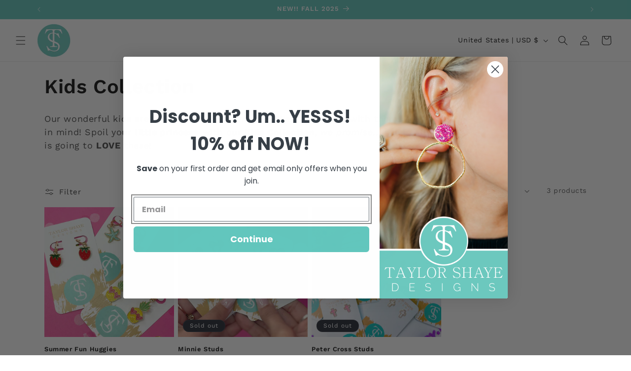

--- FILE ---
content_type: text/json
request_url: https://conf.config-security.com/model
body_size: 88
content:
{"title":"recommendation AI model (keras)","structure":"release_id=0x33:6e:38:53:32:2f:42:28:3b:64:54:4c:4c:6f:76:2e:3d:6b:3a:31:24:38:6f:39:2e:3a:58:2a:75;keras;7ieykrc7l37vmlc7xt30w1viz7cxhyjmv79txe9c0m55t1sgvg3ci3a4tehwmyzwnc69o8ha","weights":"../weights/336e3853.h5","biases":"../biases/336e3853.h5"}